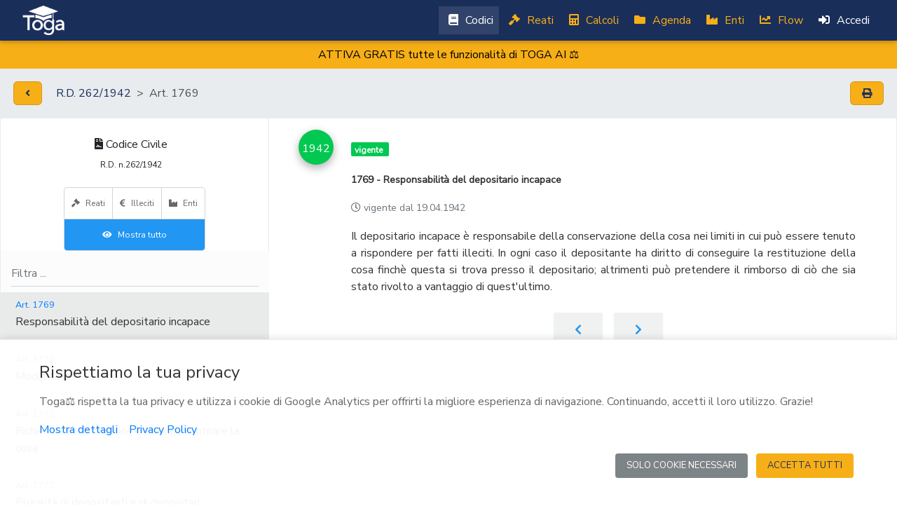

--- FILE ---
content_type: text/html
request_url: https://app.toga.cloud/codici/codice-civile/6/31958/art-1769-responsabilita-del-depositario-incapace
body_size: 1846
content:
<!doctype html>
<html lang="it">
<head>
  <meta charset="utf-8">
  <title>Toga</title>
  <base href="/">
  <link rel="stylesheet" href="https://fonts.googleapis.com/css?family=Nunito+Sans">
  <meta name="viewport" content="width=device-width, initial-scale=1, user-scalable=no">
  <link rel="apple-touch-icon" sizes="120x120" href="/assets/icons/apple-touch-icon.png">

  <!-- TODO:
  <link rel="apple-touch-startup-image" href="/launch.png">
  see https://itnext.io/build-a-production-ready-pwa-with-angular-and-firebase-8f2a69824fcc
  -->
  <!-- Apple loves standards! -->
  <link rel="icon" type="image/x-icon" href="/assets/icons/favicon.ico">
  <link rel="icon" type="image/png" sizes="32x32" href="/assets/icons/favicon-32x32.png">
  <link rel="icon" type="image/png" sizes="16x16" href="/assets/icons/favicon-16x16.png">
  <link rel="manifest" href="manifest.json">
  <meta name="theme-color" content="#1A2E5A">
  <meta name="application-name" content="Toga">
  <meta name="apple-mobile-web-app-capable" content="yes">
  <meta name="apple-mobile-web-app-status-bar-style" content="black">
  <meta name="apple-mobile-web-app-title" content="Toga">
  <meta name="mobile-web-app-capable" content="yes">

  <!-- Stripe -->
  <script src="https://js.stripe.com/v3/"></script>

  <!-- Google Analytics -->
  <script>
    window.dataLayer = window.dataLayer || [];
  </script>
  <!-- Google Tag Manager -->
<script>(function(w,d,s,l,i){w[l]=w[l]||[];w[l].push({'gtm.start':
  new Date().getTime(),event:'gtm.js'});var f=d.getElementsByTagName(s)[0],
  j=d.createElement(s),dl=l!='dataLayer'?'&l='+l:'';j.async=true;j.src=
  'https://www.googletagmanager.com/gtm.js?id='+i+dl;f.parentNode.insertBefore(j,f);
  })(window,document,'script','dataLayer','GTM-K4CGL5TC');</script>
  <!-- End Google Tag Manager -->


<link rel="stylesheet" href="styles.78dd08ce781a0eb0e459.css"></head>
<body class="grey-skin"> <!-- indigo-skin grey-skin mdb-skin -->
  <!-- Google Tag Manager (noscript) -->
  <noscript>
  <iframe src="https://www.googletagmanager.com/ns.html?id=GTM-K4CGL5TC"
  height="0" width="0" style="display:none;visibility:hidden"></iframe></noscript>
  <!-- End Google Tag Manager (noscript) -->
  <script>
  // Needed by mime-types (or path that is needed ofr mime-types to work)
  var process = process || {
    env: { DEBUG: undefined },
    version: []
  };
</script>
  <!-- controlla versione del browser -->
  <script>
  var BrowserDetect = {
    init: function () {
      this.browser = this.searchString(this.dataBrowser) || "Other";
      this.version = this.searchVersion(navigator.userAgent) || this.searchVersion(navigator.appVersion) || "Unknown";
    },
    searchString: function (data) {
      for (var i = 0; i < data.length; i++) {
        var dataString = data[i].string;
        this.versionSearchString = data[i].subString;

        if (dataString.indexOf(data[i].subString) !== -1) {
          return data[i].identity;
        }
      }
    },
    searchVersion: function (dataString) {
      var index = dataString.indexOf(this.versionSearchString);
      if (index === -1) {
        return;
      }

      var rv = dataString.indexOf("rv:");
      if (this.versionSearchString === "Trident" && rv !== -1) {
        return parseFloat(dataString.substring(rv + 3));
      } else {
        return parseFloat(dataString.substring(index + this.versionSearchString.length + 1));
      }
    },

    dataBrowser: [
      {string: navigator.userAgent, subString: "Edge", identity: "MS Edge"},
      {string: navigator.userAgent, subString: "MSIE", identity: "Explorer"},
      {string: navigator.userAgent, subString: "Trident", identity: "Explorer"},
      {string: navigator.userAgent, subString: "Firefox", identity: "Firefox"},
      {string: navigator.userAgent, subString: "Opera", identity: "Opera"},
      {string: navigator.userAgent, subString: "OPR", identity: "Opera"},
      {string: navigator.userAgent, subString: "Chrome", identity: "Chrome"},
      {string: navigator.userAgent, subString: "Safari", identity: "Safari"}
    ]
  };

  BrowserDetect.init();
  console.log(BrowserDetect.browser,BrowserDetect.version);
  switch(BrowserDetect.browser) {
    case 'MSIE':
      if(BrowserDetect.version < 11) {
        window.location.replace('/browsers-supportati.html')
      }
  }
</script>
  <!--[if lt IE 9]>
  <h4>Attenzione!</h4>
  <p>Toga necessità di un browser web moderno per funzionare: <a href="http://outdatedbrowser.com/it">scegline uno qui</a></p>
  <![endif]-->

  <app-root></app-root>

  <noscript>Questa app richiede Javascript.</noscript>
<script src="runtime-es2015.c5fa8325f89fc516600b.js" type="module"></script><script src="runtime-es5.c5fa8325f89fc516600b.js" nomodule defer></script><script src="polyfills-es5.ed1f0c34ea107b085f9d.js" nomodule defer></script><script src="polyfills-es2015.66965386d5af4cabba08.js" type="module"></script><script src="scripts.24f0330dce327261d8fa.js" defer></script><script src="main-es2015.a1f5526f6e68bf2e80ad.js" type="module"></script><script src="main-es5.a1f5526f6e68bf2e80ad.js" nomodule defer></script></body>
</html>
